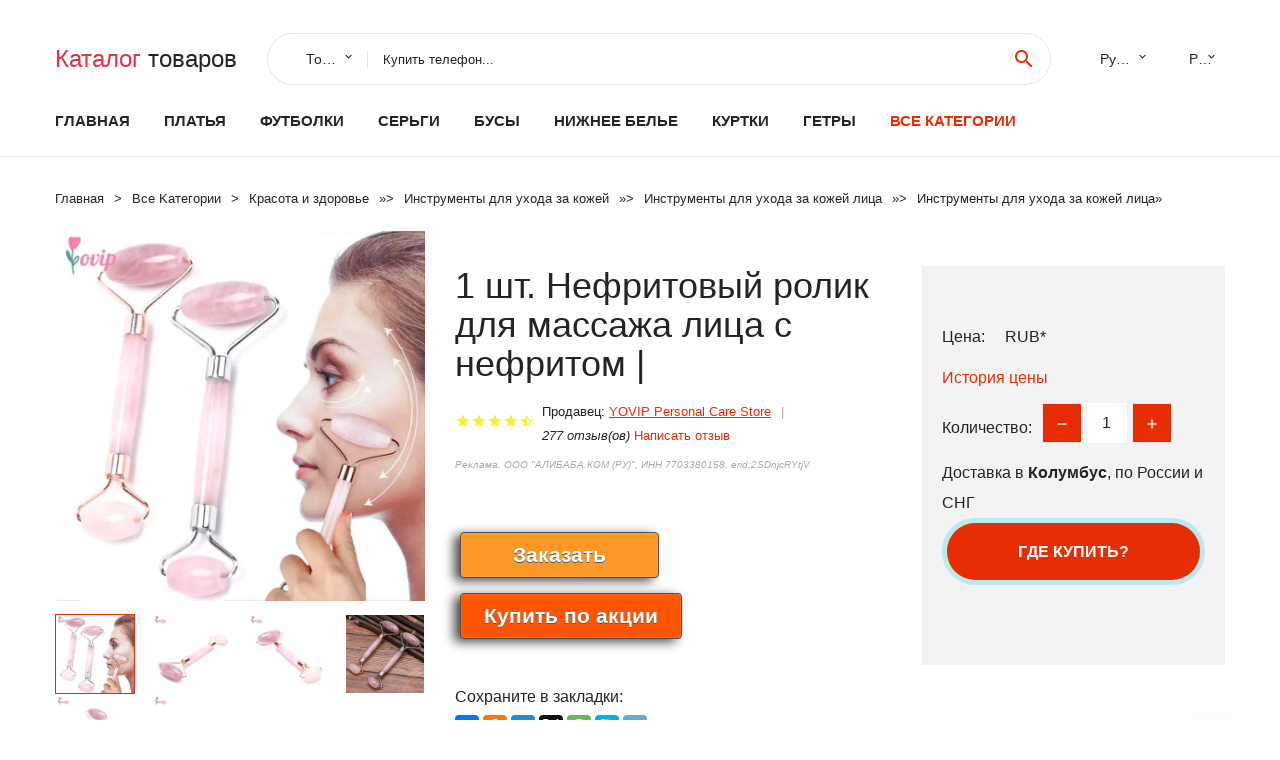

--- FILE ---
content_type: text/html; charset=utf-8
request_url: https://lexrich.ru/product-77881005004194947981.html
body_size: 10281
content:
<!DOCTYPE html>
<html lang="ru">
  <head>
    <title>1 шт. Нефритовый ролик для массажа лица с нефритом | - Отзывы покупателей</title>
    <meta name="description" content="Отзывы и обзоры о 1 шт. Нефритовый ролик для массажа лица с нефритом |- купить товар с доставкой YOVIP Personal Care Store">
    <meta name="keywords" content="найти, цена, отзывы, купить, 1,шт.,Нефритовый,ролик,для,массажа,лица,с,нефритом,|, алиэкспресс, фото"/>
    <meta property="og:image" content="//ae04.alicdn.com/kf/Sf6fc62594c3c4eb5bae0cf843ae04529O.jpg" />
    <meta property="og:url" content="//lexrich.ru/product-77881005004194947981.html" />
    <meta property="og:title" content="1 шт. Нефритовый ролик для массажа лица с нефритом |" />
    <meta property="og:description" content="Отзывы и обзоры о 1 шт. Нефритовый ролик для массажа лица с нефритом |- купить товар с доставкой YOVIP Personal Care Store" />
    <link rel="canonical" href="//lexrich.ru/product-77881005004194947981.html"/>
        <meta charset="utf-8">
    <meta name="viewport" content="width=device-width, height=device-height, initial-scale=1.0">
    <meta http-equiv="X-UA-Compatible" content="IE=edge">
    <link rel="icon" href="/favicon.ico" type="image/x-icon">
    <link rel="dns-prefetch" href="https://1lc.ru"/>
    <link rel="manifest" href="/manifest.json">
    <link rel="preload" href="https://aliexshop.ru/aliexpress-style/fonts/materialdesignicons-webfont.woff2?v=1.4.57" as="font" type="font/woff2" crossorigin>
    <link rel="stylesheet" href="https://aliexshop.ru/aliexpress-style/css/bootstrap.css">
    <link rel="stylesheet" href="https://aliexshop.ru/aliexpress-style/css/style.css">
    <link rel="stylesheet" href="https://aliexshop.ru/aliexpress-style/css/fonts.css">
    <link type="text/css" rel="stylesheet" href="//aliexshop.ru/shopurbano/css/button.css">
    <meta name="robots" content="noarchive"/>
    <meta name="msapplication-TileColor" content="#E62E04">
    <meta name="theme-color" content="#E62E04">
    <script src="/appstartx.js"></script>
     
    <meta name="referrer" content="strict-origin-when-cross-origin" />
    <style>.ie-panel{display: none;background: #212121;padding: 10px 0;box-shadow: 3px 3px 5px 0 rgba(0,0,0,.3);clear: both;text-align:center;position: relative;z-index: 1;} html.ie-10 .ie-panel, html.lt-ie-10 .ie-panel {display: block;}</style>
  </head>
  <body>
 
  
      <!-- <div class="preloader"> 
         <div class="preloader-body"> 
        <div class="cssload-container">
          <div class="cssload-speeding-wheel"></div>
        </div>
       </div> 
     </div>-->
    <div class="new-page">
      <header class="section page-header">
        <!--RD Navbar-->
        <div class="rd-navbar-wrap">
          <nav class="rd-navbar rd-navbar-classic" data-layout="rd-navbar-fixed" data-sm-layout="rd-navbar-fixed" data-md-layout="rd-navbar-fixed" data-lg-layout="rd-navbar-fixed" data-xl-layout="rd-navbar-static" data-xxl-layout="rd-navbar-static" data-md-device-layout="rd-navbar-fixed" data-lg-device-layout="rd-navbar-fixed" data-xl-device-layout="rd-navbar-static" data-xxl-device-layout="rd-navbar-static" data-lg-stick-up-offset="84px" data-xl-stick-up-offset="84px" data-xxl-stick-up-offset="84px" data-lg-stick-up="true" data-xl-stick-up="true" data-xxl-stick-up="true">
            <div class="rd-navbar-collapse-toggle rd-navbar-fixed-element-1" data-rd-navbar-toggle=".rd-navbar-collapse"><span></span></div>
            <div class="rd-navbar-aside-outer">
              <div class="rd-navbar-aside">
                <!--RD Navbar Brand-->
                <div class="rd-navbar-brand">
             <strong style="color: #4d4d4d !important;">
                 <a class="h5" href="/"><span class="text-danger">Каталог</span><span> товаров</a>
	          </strong>
                </div>
                <div class="rd-navbar-aside-box rd-navbar-collapse">
                  <!--RD Navbar Search-->
                   <div class="rd-navbar-search">
                    <form class="rd-search search-with-select" action="/#search" target="_blank" method="POST">
                      <select class="form-input" name="type" data-constraints="@Required">
                        <option>Товары</option>
                      </select>
                      <div class="form-wrap">
                        <label class="form-label" for="rd-navbar-search-form-input">Купить телефон...</label>
                        <input class="rd-navbar-search-form-input form-input" id="rd-navbar-search-form-input" type="text" name="search-aliexpress">
                        <div class="rd-search-results-live" id="rd-search-results-live"></div>
                      </div>
                      <button class="rd-search-form-submit material-icons-search" type="submit"></button>
                    </form>
                  </div>
                  
          
   
                  <ul class="rd-navbar-selects">
                    <li>
                      <select>
                        <option>Русский</option>
                        <option>English</option>
                        <option>Español</option>
                        <option>Français</option>
                      </select>
                    </li>
                    <li>
                      <select>
                        <option>Руб.</option>
                        <option>USD</option>
                        <option>EUR</option>
                      </select>
                    </li>
                  </ul>
                </div>
              </div>
            </div>
            <div class="rd-navbar-main-outer">
              <div class="rd-navbar-main">
                <div class="rd-navbar-nav-wrap">
                  <!--RD Navbar Brand-->
                  <div class="rd-navbar-brand">
                    <!--Brand--><strong style="color: #4d4d4d !important;">
	            <a class="h5" href="/"><span class="text-danger">Товары </span><span>из Китая</a>
	          </strong>
                  </div>
                  <ul class="rd-navbar-nav">
                    <li class="rd-nav-item"><a class="rd-nav-link" href="/">Главная</a>
                    </li>
                    
<li class="rd-nav-item"><a class="rd-nav-link" href="/spisok-cat/202002387.html" title="Вечерние платья">Платья</a></li>
<li class="rd-nav-item"><a class="rd-nav-link" href="/spisok-cat/202003451.html">Футболки</a></li>
<li class="rd-nav-item"><a class="rd-nav-link" href="/spisok-cat/202003020.html" tilte="Серьги-гвоздики">Серьги</a></li>
<li class="rd-nav-item"><a class="rd-nav-link" href="/spisok-cat/202042001.html#top">Бусы</a></li>
<li class="rd-nav-item"><a class="rd-nav-link" href="/spisok-cat/202003442.html">Нижнее белье</a></li>
<li class="rd-nav-item"><a class="rd-nav-link" href="/spisok-cat/202003444.html">Куртки</a></li>
<li class="rd-nav-item"><a class="rd-nav-link" href="/spisok-cat/202003447.html">Гетры</a></li>
                    <li class="rd-nav-item active"><a class="rd-nav-link" href="/all-wholesale-products.html">Все категории</a>
                    </li>
                  </ul>
                </div>
                <!--RD Navbar Panel-->
                <div class="rd-navbar-panel">
                  <!--RD Navbar Toggle-->
                  <button class="rd-navbar-toggle" data-rd-navbar-toggle=".rd-navbar-nav-wrap"><span></span></button>

                </div>
              </div>
            </div>
          </nav>
        </div>
      </header>

<script type="application/ld+json">
  [{"@context": "http://schema.org/",
  "@type": "Product",
  "name": "1 шт. Нефритовый ролик для массажа лица с нефритом |",
  "image": "//ae04.alicdn.com/kf/Sf6fc62594c3c4eb5bae0cf843ae04529O.jpg",
  "brand": "YOVIP Personal Care Store",
    "offers": {
    "@type": "Offer",
    "availability": "http://schema.org/InStock",
    "priceCurrency": "RUB",
    "price": "",
    "url":"//lexrich.ru/product-77881005004194947981.html"
  },
  "review":[  ]}
     ]
</script>
<!-- Breadcrumbs-->
      <section class="breadcrumbs">
        <div class="container">
          <ul class="breadcrumbs-path" itemscope itemtype="http://schema.org/BreadcrumbList">
            <li itemprop="itemListElement" itemscope itemtype="http://schema.org/ListItem"><a itemprop="item" href="/"><span itemprop="name">Главная</span></a><meta itemprop="position" content="0" /></li>
            <li itemprop="itemListElement" itemscope itemtype="http://schema.org/ListItem"><a itemprop="item" href="/all-wholesale-products.html"><span itemprop="name">Все Kатегории</span></a><meta itemprop="position" content="1" /></li>
            <li itemprop="itemListElement" itemscope itemtype="http://schema.org/ListItem"><a href="/category/16.html" title="Красота и здоровье" itemprop="item"><span itemprop="name">Красота и здоровье</span></a><meta itemprop="position" content="2"></li>  » <li itemprop="itemListElement" itemscope itemtype="http://schema.org/ListItem"><a href="/category/577.html" title="Инструменты для ухода за кожей" itemprop="item"><span itemprop="name">Инструменты для ухода за кожей</span></a><meta itemprop="position" content="3"></li>  » <li itemprop="itemListElement" itemscope itemtype="http://schema.org/ListItem"><a href="/category/2290.html" title="Инструменты для ухода за кожей лица" itemprop="item"><span itemprop="name">Инструменты для ухода за кожей лица</span></a><meta itemprop="position" content="4"></li>  » <li itemprop="itemListElement" itemscope itemtype="http://schema.org/ListItem"><a href="/category/4178.html" title="Инструменты для ухода за кожей лица" itemprop="item"><span itemprop="name">Инструменты для ухода за кожей лица</span></a><meta itemprop="position" content="5"></li>  » 
          </ul>
        </div>
      </section>
  <!-- Single Product-->
      <section class="section product-single-section bg-default" itemscope itemtype="http://schema.org/Product">
        <div class="container">
          <div class="row row-30 align-items-xl-center">
            <div class="col-xl-4 col-lg-5 col-md-8" itemscope itemtype="http://schema.org/ImageObject"> 
              <!-- Slick Carousel-->
              <div class="slick-slider carousel-parent" data-loop="false" data-dots="false" data-swipe="true" data-items="1" data-child="#child-carousel" data-for="#child-carousel" >
                <div class="item"><a title="1 шт. Нефритовый ролик для массажа лица с нефритом |" onclick="window.open('/image-zoom-1005004194947981')" target="_blank" rel="nofollow" class="ui-image-viewer-thumb-frame"><img itemprop="contentUrl" src="//ae04.alicdn.com/kf/Sf6fc62594c3c4eb5bae0cf843ae04529O.jpg" alt="1 шт. Нефритовый ролик для массажа лица с нефритом |" width="510" height="523"/></a>
 
                </div>
                <div class="item"><img src="//ae04.alicdn.com/kf/Sf6fc62594c3c4eb5bae0cf843ae04529O.jpg" alt="1 шт. Нефритовый ролик для массажа лица с нефритом |" width="512" height="525" itemprop="image" /></div><div class="item"><img src="//ae04.alicdn.com/kf/S15d6d20c3139445a9438938d4f57ddbaO.jpg" alt="1 шт. Нефритовый ролик для массажа лица с нефритом |" width="512" height="525" itemprop="image" /></div><div class="item"><img src="//ae04.alicdn.com/kf/S19d62df7bd6b4eb7b4402b1600c34b2fZ.jpg" alt="1 шт. Нефритовый ролик для массажа лица с нефритом |" width="512" height="525" itemprop="image" /></div><div class="item"><img src="//ae04.alicdn.com/kf/Sdf1b8eb8f7d24e47bd68584b9017de43u.jpg" alt="1 шт. Нефритовый ролик для массажа лица с нефритом |" width="512" height="525" itemprop="image" /></div><div class="item"><img src="//ae04.alicdn.com/kf/S7bfd1e0ad96d4dc3a3d1089fa03c93557.jpg" alt="1 шт. Нефритовый ролик для массажа лица с нефритом |" width="512" height="525" itemprop="image" /></div><div class="item"><img src="//ae04.alicdn.com/kf/Sb6a142d4d054427d83e187845919053dn.jpg" alt="1 шт. Нефритовый ролик для массажа лица с нефритом |" width="512" height="525" itemprop="image" /></div>
             </div>
                
                <div class="slick-slider carousel-child" id="child-carousel" data-for=".carousel-parent" data-loop="false" data-dots="false" data-swipe="true" data-items="4" data-sm-items="4" data-md-items="4" data-lg-items="4" data-xl-items="4" data-xxl-items="4">
                <div class="item"><img src="//ae04.alicdn.com/kf/Sf6fc62594c3c4eb5bae0cf843ae04529O.jpg" alt="1 шт. Нефритовый ролик для массажа лица с нефритом |" width="512" height="525" itemprop="image" /></div><div class="item"><img src="//ae04.alicdn.com/kf/S15d6d20c3139445a9438938d4f57ddbaO.jpg" alt="1 шт. Нефритовый ролик для массажа лица с нефритом |" width="512" height="525" itemprop="image" /></div><div class="item"><img src="//ae04.alicdn.com/kf/S19d62df7bd6b4eb7b4402b1600c34b2fZ.jpg" alt="1 шт. Нефритовый ролик для массажа лица с нефритом |" width="512" height="525" itemprop="image" /></div><div class="item"><img src="//ae04.alicdn.com/kf/Sdf1b8eb8f7d24e47bd68584b9017de43u.jpg" alt="1 шт. Нефритовый ролик для массажа лица с нефритом |" width="512" height="525" itemprop="image" /></div><div class="item"><img src="//ae04.alicdn.com/kf/S7bfd1e0ad96d4dc3a3d1089fa03c93557.jpg" alt="1 шт. Нефритовый ролик для массажа лица с нефритом |" width="512" height="525" itemprop="image" /></div><div class="item"><img src="//ae04.alicdn.com/kf/Sb6a142d4d054427d83e187845919053dn.jpg" alt="1 шт. Нефритовый ролик для массажа лица с нефритом |" width="512" height="525" itemprop="image" /></div>
                </div>    
                
               
            </div>
            <div class="col-xl-8 col-lg-7" itemprop="offers" itemscope itemtype="http://schema.org/Offer">
              <div class="row row-30"> 
                <div class="col-xl-7 col-lg-12 col-md-6">  
                
                  <h1 itemprop="name" class="h4 product-single-title">1 шт. Нефритовый ролик для массажа лица с нефритом |</h1>
                  <div class="product-rating-wrap">
                    <ul class="product-rating">
                      <li>
                        <div class="icon product-rating-icon material-icons-star"></div>
                      </li>
                      <li>
                        <div class="icon product-rating-icon material-icons-star"></div>
                      </li>
                      <li>
                        <div class="icon product-rating-icon material-icons-star"></div>
                      </li>
                      <li>
                        <div class="icon product-rating-icon material-icons-star"></div>
                      </li>
                      <li>
                        <div class="icon product-rating-icon material-icons-star_half"></div>
                      </li>
                    </ul> 
                    <ul class="product-rating-list">
                      <li>Продавец: <u><a href="/mer/YOVIP+Personal+Care+Store">YOVIP Personal Care Store</a></u> </li>
                      <li><i>277 отзыв(ов)</i> <a href="#comm">Написать отзыв</a></li>
                    </ul> 
                  </div>
                  <span class="erid"></span>
                  <div class="product-single-size-wrap">
                  <span idx="1005004194947981" title="Купить"></span>
                  </div>
                  <div id="888"></div>
                  <div class="product-single-share"> 
                  
                    <script type="text/javascript" src="https://vk.com/js/api/openapi.js?162"></script>
                    <div id="vk_subscribe"></div>
                    <script type="text/javascript">
                    VK.Widgets.Subscribe("vk_subscribe", {soft: 1}, -129528158);
                    </script>
                    <p>Сохраните в закладки:</p>
                    <ul class="product-single-share-list">
                     <div class="ya-share2" data-services="collections,vkontakte,facebook,odnoklassniki,moimir,twitter,whatsapp,skype,telegram" ></div>
                    </ul>  </div>
                </div>
                <div class="col-xl-5 col-lg-12 col-md-6">
                  <div class="product-single-cart-box">
                    <div class="product-single-cart-pricing"><span>Цена:</span><span class="h4 product-single-cart-price" itemprop="price"></span><span itemprop="priceCurrency">RUB</span>*</div>
                    <div class="product-single-cart-saving"><a href="#pricehistory">История цены</a></div>
                    <div class="product-single-cart-quantity">
                      <p>Количество:</p>
                      <div class="stepper-modern">
                        <input type="number" data-zeros="true" value="1" min="1" max="100">
                      </div>
                    </div>
                    <p>Доставка в <strong>Колумбус</strong>, по России и СНГ
                    <span idv="1005004194947981" title="Где купить?"></span> <br />
                   <a class="newuser" href=""></a>
                  </div>
                </div>
              </div>
            </div>
          </div> 
         <br />
           
           <span review="1005004194947981" title="Читать отзывы"></span>
          <div class="product-single-overview">
           
    <li>
      <img src="https://ae04.alicdn.com/kf/Sf6fc62594c3c4eb5bae0cf843ae04529O.jpg" alt="1 шт. Нефритовый ролик для массажа лица с нефритом | - Фото №1"/>
    </li><li>
      <img src="https://ae04.alicdn.com/kf/S15d6d20c3139445a9438938d4f57ddbaO.jpg" alt="1 шт. Нефритовый ролик для массажа лица с нефритом | - Фото №1"/>
    </li><li>
      <img src="https://ae04.alicdn.com/kf/S19d62df7bd6b4eb7b4402b1600c34b2fZ.jpg" alt="1 шт. Нефритовый ролик для массажа лица с нефритом | - Фото №1"/>
    </li><li>
      <img src="https://ae04.alicdn.com/kf/Sdf1b8eb8f7d24e47bd68584b9017de43u.jpg" alt="1 шт. Нефритовый ролик для массажа лица с нефритом | - Фото №1"/>
    </li><li>
      <img src="https://ae04.alicdn.com/kf/S7bfd1e0ad96d4dc3a3d1089fa03c93557.jpg" alt="1 шт. Нефритовый ролик для массажа лица с нефритом | - Фото №1"/>
    </li><li>
      <img src="https://ae04.alicdn.com/kf/Sb6a142d4d054427d83e187845919053dn.jpg" alt="1 шт. Нефритовый ролик для массажа лица с нефритом | - Фото №1"/>
    </li>   <a name="pricehistory"></a>
          <h3>История цены</h3><p>*История изменения цены! Указанная стоимость возможно, уже изменилось. Проверить текущую цену - ></p>
<script src="https://lyvi.ru/js/highcharts.js"></script>
<!--<script src="https://lyvi.ru/js/highcharts-3d.js"></script>-->
<script src="https://lyvi.ru/js/exporting.js"></script>

<div id="container" class="chart_wrap"></div>

<script type="text/javascript">
// Set up the chart
var chart = new Highcharts.Chart({
    chart: {
        renderTo: 'container',
        type: 'column',
        options3d: {
            enabled: true,
            alpha: 15,
            beta: 15,
            depth: 50,
            viewDistance: 25
        }
    },
    title: {
        text: 'Price change history'
    },
    subtitle: {
        text: '*on melons from free sources'
    },
    plotOptions: {
        column: {
            depth: 50
        }
    },
    series: [{
        data: [0,0,0,0,0,0,0,0,0,]
    }]
});

function showValues() {
    $('#alpha-value').html(chart.options.chart.options3d.alpha);
    $('#beta-value').html(chart.options.chart.options3d.beta);
    $('#depth-value').html(chart.options.chart.options3d.depth);
}

// Activate the sliders
$('#sliders input').on('input change', function () {
    chart.options.chart.options3d[this.id] = parseFloat(this.value);
    showValues();
    chart.redraw(false);
});

showValues();
</script><div class="table-custom-responsive">
            <table class="table-custom table-custom-striped table-custom-primary">
               <thead>
                <tr>
                  <th>Месяц</th>
                  <th>Минимальная цена</th>
                  <th>Макс. стоимость</th>
                  <th>Цена</th>
                </tr>
              </thead>
                    <tbody><tr>
                   <td>Dec-25-2025</td>
                   <td>0.80 руб.</td>
                   <td>0.93 руб.</td>
                   <td>0 руб.</td>
                   </tr>
                   <tr>
                   <td>Nov-25-2025</td>
                   <td>0.36 руб.</td>
                   <td>0.18 руб.</td>
                   <td>0 руб.</td>
                   </tr>
                   <tr>
                   <td>Oct-25-2025</td>
                   <td>0.58 руб.</td>
                   <td>0.96 руб.</td>
                   <td>0 руб.</td>
                   </tr>
                   <tr>
                   <td>Sep-25-2025</td>
                   <td>0.23 руб.</td>
                   <td>0.9 руб.</td>
                   <td>0 руб.</td>
                   </tr>
                   <tr>
                   <td>Aug-25-2025</td>
                   <td>0.84 руб.</td>
                   <td>0.71 руб.</td>
                   <td>0 руб.</td>
                   </tr>
                   <tr>
                   <td>Jul-25-2025</td>
                   <td>0.23 руб.</td>
                   <td>0.16 руб.</td>
                   <td>0 руб.</td>
                   </tr>
                   <tr>
                   <td>Jun-25-2025</td>
                   <td>0.9 руб.</td>
                   <td>0.56 руб.</td>
                   <td>0 руб.</td>
                   </tr>
                   <tr>
                   <td>May-25-2025</td>
                   <td>0.77 руб.</td>
                   <td>0.90 руб.</td>
                   <td>0 руб.</td>
                   </tr>
                   <tr>
                   <td>Apr-25-2025</td>
                   <td>0.89 руб.</td>
                   <td>0.49 руб.</td>
                   <td>0 руб.</td>
                   </tr>
                    </tbody>
 </table>
</div>
  </div"> <!-- We Recommended-->
     <section class="section section-md bg-default">
        <div class="container">
          <div class="text-center">
            <p class="h4">Новые товары</p>
          </div>
          <!-- Owl Carousel-->
          <div class="owl-carousel" data-items="1" data-sm-items="2" data-md-items="3" data-xl-items="5" data-xxl-items="6" data-margin="30" data-xxl-margin="40" data-mouse-drag="false" data-loop="false" data-autoplay="false" data-owl="{&quot;dots&quot;:true}">
          <article class="product-classic">
              <div class="product-classic-head">
                <a href="/product-77881005008684484121.html"><figure class="product-classic-figure"><img class="lazy" data-src="//ae04.alicdn.com/kf/S74ccde2739cd4c8b9346ebb8fadded62v.jpg" alt="Ледяной роликовый массажер в форме яйца мешки для глаз восстановление пор форма" width="174" height="199"/>
                </figure></a>
              </div>
              <div class="product-classic-body">
                <h4 style="font-size:1.2em;">Ледяной роликовый массажер в форме яйца мешки для глаз восстановление пор форма</h4>
                <div class="product-classic-pricing">
                  <div class="product-classic-price">297</div>
                </div>
              </div>
            </article>
            <article class="product-classic">
              <div class="product-classic-head">
                <a href="/product-77881005008638416173.html"><figure class="product-classic-figure"><img class="lazy" data-src="//ae04.alicdn.com/kf/S61aa226c418944eab3ebe44f2f84fe92f.jpg" alt="24-каратное золото для похудения косметический палочка импульсный укрепляющий" width="174" height="199"/>
                </figure></a>
              </div>
              <div class="product-classic-body">
                <h4 style="font-size:1.2em;">24-каратное золото для похудения косметический палочка импульсный укрепляющий</h4>
                <div class="product-classic-pricing">
                  <div class="product-classic-price">2778</div>
                </div>
              </div>
            </article>
            <article class="product-classic">
              <div class="product-classic-head">
                <a href="/product-77881005008418796676.html"><figure class="product-classic-figure"><img class="lazy" data-src="//ae04.alicdn.com/kf/S63bffa47a4944e55891577bb281f5c6d1.jpg" alt="V Shaper Cheek Маска для похудения Line против морщин Лифтинг лица Овальная маска" width="174" height="199"/>
                </figure></a>
              </div>
              <div class="product-classic-body">
                <h4 style="font-size:1.2em;">V Shaper Cheek Маска для похудения Line против морщин Лифтинг лица Овальная маска</h4>
                <div class="product-classic-pricing">
                  <div class="product-classic-price">239</div>
                </div>
              </div>
            </article>
            <article class="product-classic">
              <div class="product-classic-head">
                <a href="/product-77881005008702711892.html"><figure class="product-classic-figure"><img class="lazy" data-src="//ae04.alicdn.com/kf/S1570297d245e44a7830517791bdb81567.jpg" alt="50/100 шт. унисекс маска для удаления черных точек полоски носа сужающее очищение" width="174" height="199"/>
                </figure></a>
              </div>
              <div class="product-classic-body">
                <h4 style="font-size:1.2em;">50/100 шт. унисекс маска для удаления черных точек полоски носа сужающее очищение</h4>
                <div class="product-classic-pricing">
                  <div class="product-classic-price">93 ₽</div>
                </div>
              </div>
            </article>
            <article class="product-classic">
              <div class="product-classic-head">
                <a href="/product-77881005008719816284.html"><figure class="product-classic-figure"><img class="lazy" data-src="//ae04.alicdn.com/kf/S3d612b5a0bad44a79cfd91c57a3143c9Q.jpg" alt="1 шт. новый силиконовый валик для льда многоразовый лифтинг лица ледяной кубик" width="174" height="199"/>
                </figure></a>
              </div>
              <div class="product-classic-body">
                <h4 style="font-size:1.2em;">1 шт. новый силиконовый валик для льда многоразовый лифтинг лица ледяной кубик</h4>
                <div class="product-classic-pricing">
                  <div class="product-classic-price">200</div>
                </div>
              </div>
            </article>
            <article class="product-classic">
              <div class="product-classic-head">
                <a href="/product-778832829835739.html"><figure class="product-classic-figure"><img class="lazy" data-src="//ae04.alicdn.com/kf/HTB1nfrRXMvGK1Jjy0Fgq6x9hFXaJ.jpg" alt="Вакуумные очки трубки для удаления черных точек и акне терапевтический спрей" width="174" height="199"/>
                </figure></a>
              </div>
              <div class="product-classic-body">
                <h4 style="font-size:1.2em;">Вакуумные очки трубки для удаления черных точек и акне терапевтический спрей</h4>
                <div class="product-classic-pricing">
                  <div class="product-classic-price"></div>
                </div>
              </div>
            </article>
            <article class="product-classic">
              <div class="product-classic-head">
                <a href="/product-77881005008489387914.html"><figure class="product-classic-figure"><img class="lazy" data-src="//ae04.alicdn.com/kf/S269fa3c583cb4b93b3eaed6e4cf09a9fp.jpg" alt="Набор наклеек для лица MERALL" width="174" height="199"/>
                </figure></a>
              </div>
              <div class="product-classic-body">
                <h4 style="font-size:1.2em;">Набор наклеек для лица MERALL</h4>
                <div class="product-classic-pricing">
                  <div class="product-classic-price">959</div>
                </div>
              </div>
            </article>
            <article class="product-classic">
              <div class="product-classic-head">
                <a href="/product-77881005008777666967.html"><figure class="product-classic-figure"><img class="lazy" data-src="//ae04.alicdn.com/kf/Sde0f75fcc5d249b7bcdf38a9f2f1d4a5l.jpg" alt="Металлический крем для глаз массажная косметическая палочка антивозрастной" width="174" height="199"/>
                </figure></a>
              </div>
              <div class="product-classic-body">
                <h4 style="font-size:1.2em;">Металлический крем для глаз массажная косметическая палочка антивозрастной</h4>
                <div class="product-classic-pricing">
                  <div class="product-classic-price">129</div>
                </div>
              </div>
            </article>
            <article class="product-classic">
              <div class="product-classic-head">
                <a href="/product-77881005008801532845.html"><figure class="product-classic-figure"><img class="lazy" data-src="//ae04.alicdn.com/kf/S8334252bc34c4efc94b7e090ad21ddf1R.jpg" alt="Щетка для волос скребок Гуа Ша шеи массажер кожи головы с пятью пальцами расческа" width="174" height="199"/>
                </figure></a>
              </div>
              <div class="product-classic-body">
                <h4 style="font-size:1.2em;">Щетка для волос скребок Гуа Ша шеи массажер кожи головы с пятью пальцами расческа</h4>
                <div class="product-classic-pricing">
                  <div class="product-classic-price"></div>
                </div>
              </div>
            </article>
            </div>
        </div>
      </section>
       <div class="product-single-overview">
            <p class="h4">Характеристики</p>
            <div itemprop="name"><h2>1 шт. Нефритовый ролик для массажа лица с нефритом |</h2></div>
              <p class="h5">Описание товара</p>
              <div itemprop="description"></div>
            </section> 
            <span review2="1005004194947981" title="Читать отзывы"></span>
             <hr /><a name="comm"></a>
         <div class="container">
          <div class="row row-30 align-items-xl-center">
            <div class="col-xl-4 col-lg-5 col-md-8"> 
    <br />

    
     </div></div>
      <h4>Трекер стоимости</h4>
   <br /><details><summary class="btn btn-lg btn-primary btn-block">Отзывы покупателей</summary>
<h3>Новые отзывы о товарах</h3> 
 <div id="commentit_view"><div style="margin-left:5px;">
	<div class="commentit_body "> <img  class="commentit_avatar" src="[data-uri]" />
		<div class="commentit_text">
			<div class="commentit_content"> <span class="commentit_header">  <span>Tonya</span></span> <span class="commentit_date">20 Декабря 2021, 11:30</span> <a href="#n3">#</a> <div class="commentit_stars_stars commentit_stars_view">
	<label title="5" class="commentit_stars_static commentit_stars_staticw_5"></label>

</div>

				<div class="commentit_msg">
					<div id="z3"><p>Куртка отличная. Не слишком теплая, наверное -5, максимум -10 выдержит думаю. Был в начале немного запах, но это легко выводится,... <a href="//lexrich.ru/i/1005001596192166.html#n402">Читать отзыв полностью...</a></p></div>
				</div>
			</div>    
 </div>
	</div>
</div></div> 
 <div id="commentit_view"><div style="margin-left:5px;">
	<div class="commentit_body "> <img  class="commentit_avatar" src="[data-uri]" />
		<div class="commentit_text">
			<div class="commentit_content"> <span class="commentit_header">  <span>Анна</span></span> <span class="commentit_date">18 Декабря 2021, 20:17</span> <a href="#n3">#</a> <div class="commentit_stars_stars commentit_stars_view">
	<label title="5" class="commentit_stars_static commentit_stars_staticw_5"></label>

</div>

				<div class="commentit_msg">
					<div id="z3"><p>Покупала кошелек на подарок. Очень понравился. Достаточно отделений для карточек, можно вставлять даже 2 карточки в одно. Кнопка-застежка функционирует хорошо.... <a href="//lexrich.ru/i/32801539991.html#n99">Читать отзыв полностью...</a></p></div>
				</div>
			</div>    
 </div>
	</div>
</div></div> 
 <div id="commentit_view"><div style="margin-left:5px;">
	<div class="commentit_body "> <img  class="commentit_avatar" src="[data-uri]" />
		<div class="commentit_text">
			<div class="commentit_content"> <span class="commentit_header">  <span>Анастасия</span></span> <span class="commentit_date">20 Декабря 2021, 10:39</span> <a href="#n3">#</a> <div class="commentit_stars_stars commentit_stars_view">
	<label title="5" class="commentit_stars_static commentit_stars_staticw_5"></label>

</div>

				<div class="commentit_msg">
					<div id="z3"><p>Заказывала платье S  размера. Подошло отлично, так как перед заказом лучше всего измерять свои параметры. Доставка была быстрой, без... <a href="//lexrich.ru/product-778833034609950.html#n389">Читать отзыв полностью...</a></p></div>
				</div>
			</div>    
 </div>
	</div>
</div></div> 
 <div id="commentit_view"><div style="margin-left:5px;">
	<div class="commentit_body "> <img  class="commentit_avatar" src="[data-uri]" />
		<div class="commentit_text">
			<div class="commentit_content"> <span class="commentit_header">  <span>Яна</span></span> <span class="commentit_date">18 Декабря 2021, 19:54</span> <a href="#n3">#</a> <div class="commentit_stars_stars commentit_stars_view">
	<label title="4" class="commentit_stars_static commentit_stars_staticw_4"></label>

</div>

				<div class="commentit_msg">
					<div id="z3"><p>Взяла по акции, несколько футболок на все лето по очень адекватной цене. Цвет немного отличается от картинки на сайте, но... <a href="//lexrich.ru/product-77881005003480463866.html#n94">Читать отзыв полностью...</a></p></div>
				</div>
			</div>    
 </div>
	</div>
</div></div> 
 <div id="commentit_view"><div style="margin-left:5px;">
	<div class="commentit_body "> <img  class="commentit_avatar" src="[data-uri]" />
		<div class="commentit_text">
			<div class="commentit_content"> <span class="commentit_header">  <span>Марина</span></span> <span class="commentit_date">20 Декабря 2021, 08:30</span> <a href="#n3">#</a> <div class="commentit_stars_stars commentit_stars_view">
	<label title="5" class="commentit_stars_static commentit_stars_staticw_5"></label>

</div>

				<div class="commentit_msg">
					<div id="z3"><p>Деформация большого пальца мне всё время мешал при одевания обуви. Была у врача, предложили надеть специальные ортопедические скопки для снятия... <a href="//lexrich.ru/product-778833021114189.html#n361">Читать отзыв полностью...</a></p></div>
				</div>
			</div>    
 </div>
	</div>
</div></div> 
 <div id="commentit_view"><div style="margin-left:5px;">
	<div class="commentit_body "> <img  class="commentit_avatar" src="[data-uri]" />
		<div class="commentit_text">
			<div class="commentit_content"> <span class="commentit_header">  <span>Алсу</span></span> <span class="commentit_date">19 Декабря 2021, 13:12</span> <a href="#n3">#</a> <div class="commentit_stars_stars commentit_stars_view">
	<label title="5" class="commentit_stars_static commentit_stars_staticw_5"></label>

</div>

				<div class="commentit_msg">
					<div id="z3"><p>Продавец отправил футболку быстро, доставка примерно месяц. Товар отслеживался. Футболка соответствует описанию. Маломерит на размер. Не слишком плотная- подойдёт носить... <a href="//lexrich.ru/product-77884000522691372.html#n256">Читать отзыв полностью...</a></p></div>
				</div>
			</div>    
 </div>
	</div>
</div></div> 
 <div id="commentit_view"><div style="margin-left:5px;">
	<div class="commentit_body "> <img  class="commentit_avatar" src="[data-uri]" />
		<div class="commentit_text">
			<div class="commentit_content"> <span class="commentit_header">  <span>Дарья</span></span> <span class="commentit_date">19 Декабря 2021, 09:30</span> <a href="#n3">#</a> <div class="commentit_stars_stars commentit_stars_view">
	<label title="5" class="commentit_stars_static commentit_stars_staticw_5"></label>

</div>

				<div class="commentit_msg">
					<div id="z3"><p>Добрый день, хочу поделиться своими впечатлениями о данном товаре. Заказывала с большим сомнением, боялась что будут растягиваться и висеть. Но... <a href="//lexrich.ru/i/4001113077797.html#n220">Читать отзыв полностью...</a></p></div>
				</div>
			</div>    
 </div>
	</div>
</div></div> </details><br />
<h3>Отзывы о 1 шт. Нефритовый ролик для массажа лица с нефритом |</h3>
<link href="/reviews/skin/inline.css" media="all" rel="stylesheet" type="text/css" >
<script src="/reviews/ajax.js.php" async></script>
<div id="commentit_main">
<div id="commentit_loader" style="display:none;"><img alt="" title="" src="/reviews/im/loader.gif" /></div>
 <div id="commentit_view"></div> 	
	

<div id="addfomz"> 
<div class="commentit_addform">
	<form name="addcomm" ENCTYPE="multipart/form-data" onKeyPress="if (event.keyCode==10 || (event.ctrlKey && event.keyCode==13)) {send_message();}" method="post">
		<div class="commentit_post_comment ">Данную страницу никто не комментировал. Вы можете стать первым. <div class="commentit_stars_stars" id="commentit_stars_stars">	<input class="commentit_stars_input" type="radio" name="stars" value="1" id="stars-1" />	<label class="commentit_stars_label" for="stars-1" title="1"></label>	<input class="commentit_stars_input" type="radio" name="stars" value="2" id="stars-2" />	<label class="commentit_stars_label" for="stars-2" title="2"></label>	<input class="commentit_stars_input" type="radio" name="stars" value="3" id="stars-3" />	<label class="commentit_stars_label" for="stars-3" title="3"></label>	<input class="commentit_stars_input" type="radio" name="stars" value="4" id="stars-4" />	<label class="commentit_stars_label" for="stars-4" title="4"></label>	<input class="commentit_stars_input" type="radio" name="stars" value="5" id="stars-5" checked />	<label class="commentit_stars_label" for="stars-5" title="5"></label></div></div>
		<div class="commentit_rssico"></div> 
		<div class="commentit_useravatar"><img class="commentit_avatar_form" src="/reviews/im/noavatar.jpg" alt="" /></div>
		<div class="commentit_addform_body ">
			<input id="nick" type="text" name="namenew" maxlength="50" value="" placeholder="Укажите имя или ник" />
			<input id="usurl" type="hidden" name="useurl" value="" placeholder="" />
			<input id="usmail" type="text" name="usemail" value="" placeholder="Ваш E-mail (не обязательно)" />
			<div>  </div>
			<textarea onkeyup="autosize(this)" onfocus="autosize(this)" id="textz" name="comment" placeholder="Отзыв о товаре, вопрос или коммментарий..."></textarea>
			<div class="commentit_capt"> Введите символы или вычислите пример:
<div class="commentit_div_imgcapt" style="height:20px;">
<img onclick="refcapt()" id="capt" alt="captcha" title="Обновить" src="/reviews/capt.php?PHPSESSID=" />
</div>
				<input type="text" id="keystringz" autocomplete="off" name="keystring" /> 
			</div>
			<div class="commentit_addform_enter">
				<input type="button" id="enter" onclick="send_message();" name="addcomment" value="Написать отзыв [Ctrl+Enter]" /> <img alt="Идёт загрузка..." style="display:none;vertical-align:middle" id="miniload" src="/reviews/im/loadermini.gif" border="0" /> 
			</div>
		</div>
	</form>
</div></div>

</div>
<input type="hidden" name="url" id="urls" value="//lexrich.ru/product-77881005004194947981.html" />
<input type="hidden" name="for" id="forms" value="123" />
<input type="hidden" name="idcom" id="idcomnow" value="0" />
<input type="hidden" name="oldid" id="oldid" value="addfomz" />
<input type="hidden" name="token" id="token" value="" />

</div><hr /> 
  <footer class="section footer">
      <script src="https://yastatic.net/share2/share.js"></script>
       <script src="//code.jquery.com/jquery-1.11.2.min.js"></script>
        <div class="footer-aside bg-primary">
          <div class="container">
            <div class="row row-40 align-items-center">
              <div class="col-xl-4 text-center text-xl-left">
                <p class="h4"><a href="/">lexrich.ru</a></p>
                 Трекер цен. Данный сайт НЕ является интернет-магазином, а лишь содержит ссылки на <b>официальный сайт</b> продавцов. Отзывы и подборки товаров по категориям. *Вся информация взята из открытых источников | 2026              </div>
              <div class="col-xxl-5 col-xl-4 col-lg-6">
                <form class="rd-form rd-mailform rd-form-inline" data-form-output="form-output-global" data-form-type="subscribe" method="post" action="#">
                  <div class="form-wrap">
                    <input class="form-input" id="subscribe-footer-form-email" type="email" name="email" data-constraints="@Email @Required">
                    <label class="form-label" for="subscribe-footer-form-email">Ваш E-mail</label>
                  </div>
                  <button class="btn btn-primary" type="submit">Подписаться</button>
                </form>
              </div>
              <div class="col-xxl-3 col-xl-4 col-lg-6">
                <ul class="list-social">
                  <li><a class="icon link-social fa fa-facebook-f" href="#"></a></li>
                  <li><a class="icon link-social fa fa-twitter" href="#"></a></li>
                  <li><a class="icon link-social fa fa-youtube" href="#"></a></li>
                  <li><a class="icon link-social fa fa-linkedin" href="#"></a></li>
                  <li><a class="icon link-social fa fa-google-plus" href="#"></a></li>
                </ul>
              </div>
            </div><a href="/sitemapnewcat.xml" rel="noffolow">Карта сайта</a>
            <br /> 
                    </div> 
        </div>
      </footer>
    </div>
    <div class="snackbars" id="form-output-global"></div>
    <script src="https://aliexshop.ru/aliexpress-style/js/core.min.js"></script>
    <script src="https://aliexshop.ru/aliexpress-style/js/script.js"></script>
    <script src="https://aliexshop.ru/shopurbano/js/forevercart.js"></script>
    <script async defer data-pin-hover="true" src="//assets.pinterest.com/js/pinit.js"></script>
 
    <script>
new Image().src = "//counter.yadro.ru/hit?r"+
escape(document.referrer)+((typeof(screen)=="undefined")?"":
";s"+screen.width+"*"+screen.height+"*"+(screen.colorDepth?
screen.colorDepth:screen.pixelDepth))+";u"+escape(document.URL)+
";h"+escape(document.title.substring(0,150))+
";"+Math.random();</script>
 
<!-- Pixel Code for https://trackgoods.ru/ -->
<script async src="https://lyvi.ru/js/lazy.js"></script>
<!-- END Pixel Code -->
<script type="text/javascript">
    document.ondragstart = test;
    //запрет на перетаскивание
    document.onselectstart = test;
    //запрет на выделение элементов страницы 
    function test() {
        return false
    }
 </script>
</body>
</html>
